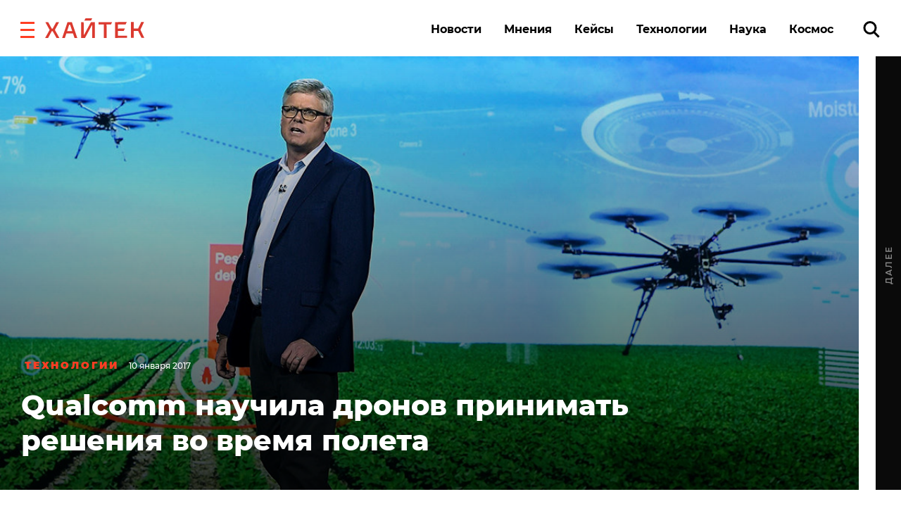

--- FILE ---
content_type: text/html; charset=UTF-8
request_url: https://hightech.fm/2017/01/10/qualcomm-drones
body_size: 21683
content:
<!DOCTYPE html>
<html lang="ru" class="no-js page">
<head>
    <meta charset="UTF-8">
    <title>Qualcomm научила дронов принимать решения во&nbsp;время полета</title>
    <meta name="viewport" content="width=device-width, initial-scale=1">
    <meta name="format-detection" content="telephone=no">
    <meta name="format-detection" content="date=no">
    <meta name="format-detection" content="address=no">
    <meta name="format-detection" content="email=no">
    <meta content="notranslate" name="google">
    <link rel="dns-prefetch" href="//www.googletagmanager.com">
<link rel="preconnect" href="https://www.googletagmanager.com" crossorigin>

<link rel="dns-prefetch" href="//cdn.onthe.io">
<link rel="preconnect" href="https://cdn.onthe.io" crossorigin>

<link rel="dns-prefetch" href="//vk.com">
<link rel="preconnect" href="https://vk.com" crossorigin>

<link rel="dns-prefetch" href="//code.jquery.com">
<link rel="preconnect" href="https://code.jquery.com" crossorigin><!--    FAVICON START    -->
<link rel="apple-touch-icon" sizes="180x180" href="https://hightech.fm/wp-content/themes/hightech/frontend/dist/images/favicon/apple-touch-icon.png">
<link rel="icon" type="image/png" sizes="32x32" href="https://hightech.fm/wp-content/themes/hightech/frontend/dist/images/favicon/favicon-32x32.png">
<link rel="icon" type="image/png" sizes="16x16" href="https://hightech.fm/wp-content/themes/hightech/frontend/dist/images/favicon/favicon-16x16.png">
<link rel="manifest" href="https://hightech.fm/wp-content/themes/hightech/frontend/dist/images/favicon/site.webmanifest">
<link rel="mask-icon" href="https://hightech.fm/wp-content/themes/hightech/frontend/dist/images/favicon/safari-pinned-tab.svg" color="#ee4028">
<link rel="shortcut icon" href="https://hightech.fm/wp-content/themes/hightech/frontend/dist/images/favicon/favicon.ico">
<meta name="apple-mobile-web-app-title" content="Хайтек">
<meta name="application-name" content="Хайтек">
<meta name="msapplication-TileColor" content="#ee4028">
<meta name="msapplication-TileImage" content="https://hightech.fm/wp-content/themes/hightech/frontend/dist/images/favicon/mstile-144x144.png" />
<meta name="msapplication-config" content="https://hightech.fm/wp-content/themes/hightech/frontend/dist/images/favicon/browserconfig.xml">
<meta name="theme-color" content="#ffffff">
<!--    FAVICON END   -->
<!-- Google Tag Manager -->
<script>(function(w,d,s,l,i){w[l]=w[l]||[];w[l].push({'gtm.start':
new Date().getTime(),event:'gtm.js'});var f=d.getElementsByTagName(s)[0],
j=d.createElement(s),dl=l!='dataLayer'?'&l='+l:'';j.async=true;j.src=
'https://www.googletagmanager.com/gtm.js?id='+i+dl;f.parentNode.insertBefore(j,f);
})(window,document,'script','dataLayer','GTM-N28WDXH');</script>
<!-- End Google Tag Manager -->

<!-- Google Web -->
<meta name="google-site-verification" content="stoc25JMTo0xpUjr4_wliJoJUD3pyeFDmwmWmOZPs48" />
<!-- /Google Web -->
<meta name="google-site-verification" content="eXXacSOwLy5SsoGBjAEjK17roiYdDmU594l7PqOXrPU" />
<meta name="google-site-verification" content="q_ygZnFVx2ntmckC9rwU35TcpN62_gujLvSsGQkU33I" />
<meta name="yandex-verification" content="e136170d14b47704" />
<!-- Savin012 -->
<!-- VK retargeting pixel -->
<script type="text/javascript">(window.Image ? (new Image()) : document.createElement('img')).src = location.protocol + '//vk.com/rtrg?r=W9fnk*sIRax7AVpVSbvqSN5m9BUuaoqBKjgimZ*2mB2yDidOYfPCDW8SQMoV6JaL3rMJd8zqaXmflgVdlnSQTSMICdKBK7cgAQU3QWvdqN5tLn3NBvexgBbWo/2KBCTj0V9UjWs1VyPOrWmokD4HnwscI7m*73c935TaSeQ/UBE-&pixel_id=1000023233';</script>
<!-- /VK retargeting pixel -->
<!--onthe.io-->
<script async src="https://cdn.onthe.io/io.js/IvRjpLKqZ2Y5"></script>
<script>
    window._io_config = window._io_config || {};
    window._io_config["0.2.0"] = window._io_config["0.2.0"] || [];
    window._io_config["0.2.0"].push(
        {
    "page_url": "https:\/\/hightech.fm\/2017\/01\/10\/qualcomm-drones",
    "page_url_canonical": "https:\/\/hightech.fm\/2017\/01\/10\/qualcomm-drones",
    "page_title": "Qualcomm научила дронов принимать решения во&nbsp;время полета",
    "page_type": "article",
    "page_language": "ru",
    "article_categories": [
        "Технологии"
    ],
    "article_authors": [
        "Петр Громов"
    ],
    "article_word_count": "321",
    "article_publication_date": "Tue, 10 Jan 17 06:16:54 +0000"
}    );
</script>
<!--/onthe.io-->
 <!-- Google schema -->
<script type="application/ld+json">
{
    "@context": "http:\/\/schema.org",
    "@type": "NewsArticle",
    "mainEntityOfPage": "https:\/\/hightech.fm\/2017\/01\/10\/qualcomm-drones",
    "headline": "Qualcomm научила дронов принимать решения во&nbsp;время полета",
    "image": [
        "https:\/\/hightech.fm\/wp-content\/uploads\/2018\/11\/20372.jpg"
    ],
    "datePublished": "2017-01-10UTC06:16:540",
    "dateModified": "2018-11-04UTC01:36:570",
    "author": {
        "@type": "Person",
        "name": "Петр Громов"
    },
    "publisher": {
        "@type": "Organization",
        "name": "Хайтек",
        "logo": {
            "@type": "ImageObject",
            "url": "https:\/\/hightech.fm\/wp-content\/themes\/hightech\/frontend\/dist\/images\/hightech_logo@2x.png"
        }
    },
    "description": "На выставке потребительской электроники CES компания Qualcomm показала новейшую версию платформы Snapdragon Flight Drone, которая управляет полетом дрона и позволяет ему изучать окружающее пространство в режиме реального времени.\r\n"
}</script>
<!-- / Google schema -->
<style>
    /* .smi-mobile {
        display: none;
    }
    @media all and (max-width: 768px) {
        .smi-mobile {
            display: block;
        }
        .smi-article {
            display: none;
        }
    } */
</style>
<!-- В head сайта один раз подключите библиотеку -->
<script async src="https://jsn.24smi.net/smi.js"></script>

<meta property="og:title" content="Qualcomm научила дронов принимать решения во&nbsp;время полета">
<meta property="og:description" content="На выставке потребительской электроники CES компания Qualcomm показала новейшую версию платформы Snapdragon Flight Drone, которая управляет полетом дрона и позволяет ему изучать окружающее пространство в режиме реального времени.
">
<meta name="twitter:title" content="Qualcomm научила дронов принимать решения во&nbsp;время полета">
<meta name="twitter:card" content="summary_large_image">
<meta name="twitter:description" content="На выставке потребительской электроники CES компания Qualcomm показала новейшую версию платформы Snapdragon Flight Drone, которая управляет полетом дрона и позволяет ему изучать окружающее пространство в режиме реального времени.
">

  <!-- Google schema -->
<script type="application/ld+json">
{
    "@context": "http:\/\/schema.org",
    "@type": "NewsArticle",
    "mainEntityOfPage": "https:\/\/hightech.fm\/2017\/01\/10\/qualcomm-drones",
    "headline": "Qualcomm научила дронов принимать решения во&nbsp;время полета",
    "image": [
        "https:\/\/hightech.fm\/wp-content\/uploads\/2018\/11\/20372.jpg"
    ],
    "datePublished": "2017-01-10UTC06:16:540",
    "dateModified": "2018-11-04UTC01:36:570",
    "author": {
        "@type": "Person",
        "name": "Петр Громов"
    },
    "publisher": {
        "@type": "Organization",
        "name": "Хайтек",
        "logo": {
            "@type": "ImageObject",
            "url": "https:\/\/hightech.fm\/wp-content\/themes\/hightech\/frontend\/dist\/images\/hightech_logo@2x.png"
        }
    },
    "description": "На выставке потребительской электроники CES компания Qualcomm показала новейшую версию платформы Snapdragon Flight Drone, которая управляет полетом дрона и позволяет ему изучать окружающее пространство в режиме реального времени.\r\n"
}</script>
<!-- / Google schema -->
          <meta property="og:image" content="https://hightech.fm/wp-content/themes/hightech/meta/Logo.jpg" />
          <meta property="og:image:width" content="1200" />
          <meta property="og:image:height" content="630" />
              <!-- update v.2 -->
    <meta name='robots' content='index, follow, max-image-preview:large, max-snippet:-1, max-video-preview:-1' />

	<!-- This site is optimized with the Yoast SEO plugin v19.9 - https://yoast.com/wordpress/plugins/seo/ -->
	<link rel="canonical" href="https://hightech.fm/2017/01/10/qualcomm-drones" />
	<meta name="twitter:label1" content="Написано автором" />
	<meta name="twitter:data1" content="Петр Громов" />
	<script type="application/ld+json" class="yoast-schema-graph">{"@context":"https://schema.org","@graph":[{"@type":"WebPage","@id":"https://hightech.fm/2017/01/10/qualcomm-drones","url":"https://hightech.fm/2017/01/10/qualcomm-drones","name":"Qualcomm научила дронов принимать решения во&nbsp;время полета","isPartOf":{"@id":"https://hightech.fm/#website"},"primaryImageOfPage":{"@id":"https://hightech.fm/2017/01/10/qualcomm-drones#primaryimage"},"image":{"@id":"https://hightech.fm/2017/01/10/qualcomm-drones#primaryimage"},"thumbnailUrl":"https://hightech.fm/wp-content/uploads/2018/11/20372.jpg","datePublished":"2017-01-10T06:16:54+00:00","dateModified":"2018-11-04T01:36:57+00:00","author":{"@id":"https://hightech.fm/#/schema/person/5fee0a17c69f4ceff7da5346bc0aed10"},"breadcrumb":{"@id":"https://hightech.fm/2017/01/10/qualcomm-drones#breadcrumb"},"inLanguage":"ru-RU","potentialAction":[{"@type":"ReadAction","target":["https://hightech.fm/2017/01/10/qualcomm-drones"]}]},{"@type":"ImageObject","inLanguage":"ru-RU","@id":"https://hightech.fm/2017/01/10/qualcomm-drones#primaryimage","url":"https://hightech.fm/wp-content/uploads/2018/11/20372.jpg","contentUrl":"https://hightech.fm/wp-content/uploads/2018/11/20372.jpg","width":1210,"height":600},{"@type":"BreadcrumbList","@id":"https://hightech.fm/2017/01/10/qualcomm-drones#breadcrumb","itemListElement":[{"@type":"ListItem","position":1,"name":"Home","item":"https://hightech.fm/"},{"@type":"ListItem","position":2,"name":"Qualcomm научила дронов принимать решения во&nbsp;время полета"}]},{"@type":"WebSite","@id":"https://hightech.fm/#website","url":"https://hightech.fm/","name":"Хайтек","description":"Медиа про высокие технологии в России и лучшие мировые практики. Хроника наступления технологий, роботов, неуглеродной энергии, цифровой медицины, тотального блокчейна и искусственного интеллекта в режиме онлайн.","potentialAction":[{"@type":"SearchAction","target":{"@type":"EntryPoint","urlTemplate":"https://hightech.fm/?s={search_term_string}"},"query-input":"required name=search_term_string"}],"inLanguage":"ru-RU"},{"@type":"Person","@id":"https://hightech.fm/#/schema/person/5fee0a17c69f4ceff7da5346bc0aed10","name":"Петр Громов","image":{"@type":"ImageObject","inLanguage":"ru-RU","@id":"https://hightech.fm/#/schema/person/image/","url":"https://secure.gravatar.com/avatar/47f014d7ecc6965870729ff887339dcb?s=96&d=mm&r=g","contentUrl":"https://secure.gravatar.com/avatar/47f014d7ecc6965870729ff887339dcb?s=96&d=mm&r=g","caption":"Петр Громов"},"url":"https://hightech.fm/author/petr-gromov-example-com"}]}</script>
	<!-- / Yoast SEO plugin. -->


<link rel='stylesheet' id='wp-block-library-css'  href='https://hightech.fm/wp-includes/css/dist/block-library/style.min.css?ver=6.0.3' type='text/css' media='all' />
<style id='global-styles-inline-css' type='text/css'>
body{--wp--preset--color--black: #000000;--wp--preset--color--cyan-bluish-gray: #abb8c3;--wp--preset--color--white: #ffffff;--wp--preset--color--pale-pink: #f78da7;--wp--preset--color--vivid-red: #cf2e2e;--wp--preset--color--luminous-vivid-orange: #ff6900;--wp--preset--color--luminous-vivid-amber: #fcb900;--wp--preset--color--light-green-cyan: #7bdcb5;--wp--preset--color--vivid-green-cyan: #00d084;--wp--preset--color--pale-cyan-blue: #8ed1fc;--wp--preset--color--vivid-cyan-blue: #0693e3;--wp--preset--color--vivid-purple: #9b51e0;--wp--preset--gradient--vivid-cyan-blue-to-vivid-purple: linear-gradient(135deg,rgba(6,147,227,1) 0%,rgb(155,81,224) 100%);--wp--preset--gradient--light-green-cyan-to-vivid-green-cyan: linear-gradient(135deg,rgb(122,220,180) 0%,rgb(0,208,130) 100%);--wp--preset--gradient--luminous-vivid-amber-to-luminous-vivid-orange: linear-gradient(135deg,rgba(252,185,0,1) 0%,rgba(255,105,0,1) 100%);--wp--preset--gradient--luminous-vivid-orange-to-vivid-red: linear-gradient(135deg,rgba(255,105,0,1) 0%,rgb(207,46,46) 100%);--wp--preset--gradient--very-light-gray-to-cyan-bluish-gray: linear-gradient(135deg,rgb(238,238,238) 0%,rgb(169,184,195) 100%);--wp--preset--gradient--cool-to-warm-spectrum: linear-gradient(135deg,rgb(74,234,220) 0%,rgb(151,120,209) 20%,rgb(207,42,186) 40%,rgb(238,44,130) 60%,rgb(251,105,98) 80%,rgb(254,248,76) 100%);--wp--preset--gradient--blush-light-purple: linear-gradient(135deg,rgb(255,206,236) 0%,rgb(152,150,240) 100%);--wp--preset--gradient--blush-bordeaux: linear-gradient(135deg,rgb(254,205,165) 0%,rgb(254,45,45) 50%,rgb(107,0,62) 100%);--wp--preset--gradient--luminous-dusk: linear-gradient(135deg,rgb(255,203,112) 0%,rgb(199,81,192) 50%,rgb(65,88,208) 100%);--wp--preset--gradient--pale-ocean: linear-gradient(135deg,rgb(255,245,203) 0%,rgb(182,227,212) 50%,rgb(51,167,181) 100%);--wp--preset--gradient--electric-grass: linear-gradient(135deg,rgb(202,248,128) 0%,rgb(113,206,126) 100%);--wp--preset--gradient--midnight: linear-gradient(135deg,rgb(2,3,129) 0%,rgb(40,116,252) 100%);--wp--preset--duotone--dark-grayscale: url('#wp-duotone-dark-grayscale');--wp--preset--duotone--grayscale: url('#wp-duotone-grayscale');--wp--preset--duotone--purple-yellow: url('#wp-duotone-purple-yellow');--wp--preset--duotone--blue-red: url('#wp-duotone-blue-red');--wp--preset--duotone--midnight: url('#wp-duotone-midnight');--wp--preset--duotone--magenta-yellow: url('#wp-duotone-magenta-yellow');--wp--preset--duotone--purple-green: url('#wp-duotone-purple-green');--wp--preset--duotone--blue-orange: url('#wp-duotone-blue-orange');--wp--preset--font-size--small: 13px;--wp--preset--font-size--medium: 20px;--wp--preset--font-size--large: 36px;--wp--preset--font-size--x-large: 42px;}.has-black-color{color: var(--wp--preset--color--black) !important;}.has-cyan-bluish-gray-color{color: var(--wp--preset--color--cyan-bluish-gray) !important;}.has-white-color{color: var(--wp--preset--color--white) !important;}.has-pale-pink-color{color: var(--wp--preset--color--pale-pink) !important;}.has-vivid-red-color{color: var(--wp--preset--color--vivid-red) !important;}.has-luminous-vivid-orange-color{color: var(--wp--preset--color--luminous-vivid-orange) !important;}.has-luminous-vivid-amber-color{color: var(--wp--preset--color--luminous-vivid-amber) !important;}.has-light-green-cyan-color{color: var(--wp--preset--color--light-green-cyan) !important;}.has-vivid-green-cyan-color{color: var(--wp--preset--color--vivid-green-cyan) !important;}.has-pale-cyan-blue-color{color: var(--wp--preset--color--pale-cyan-blue) !important;}.has-vivid-cyan-blue-color{color: var(--wp--preset--color--vivid-cyan-blue) !important;}.has-vivid-purple-color{color: var(--wp--preset--color--vivid-purple) !important;}.has-black-background-color{background-color: var(--wp--preset--color--black) !important;}.has-cyan-bluish-gray-background-color{background-color: var(--wp--preset--color--cyan-bluish-gray) !important;}.has-white-background-color{background-color: var(--wp--preset--color--white) !important;}.has-pale-pink-background-color{background-color: var(--wp--preset--color--pale-pink) !important;}.has-vivid-red-background-color{background-color: var(--wp--preset--color--vivid-red) !important;}.has-luminous-vivid-orange-background-color{background-color: var(--wp--preset--color--luminous-vivid-orange) !important;}.has-luminous-vivid-amber-background-color{background-color: var(--wp--preset--color--luminous-vivid-amber) !important;}.has-light-green-cyan-background-color{background-color: var(--wp--preset--color--light-green-cyan) !important;}.has-vivid-green-cyan-background-color{background-color: var(--wp--preset--color--vivid-green-cyan) !important;}.has-pale-cyan-blue-background-color{background-color: var(--wp--preset--color--pale-cyan-blue) !important;}.has-vivid-cyan-blue-background-color{background-color: var(--wp--preset--color--vivid-cyan-blue) !important;}.has-vivid-purple-background-color{background-color: var(--wp--preset--color--vivid-purple) !important;}.has-black-border-color{border-color: var(--wp--preset--color--black) !important;}.has-cyan-bluish-gray-border-color{border-color: var(--wp--preset--color--cyan-bluish-gray) !important;}.has-white-border-color{border-color: var(--wp--preset--color--white) !important;}.has-pale-pink-border-color{border-color: var(--wp--preset--color--pale-pink) !important;}.has-vivid-red-border-color{border-color: var(--wp--preset--color--vivid-red) !important;}.has-luminous-vivid-orange-border-color{border-color: var(--wp--preset--color--luminous-vivid-orange) !important;}.has-luminous-vivid-amber-border-color{border-color: var(--wp--preset--color--luminous-vivid-amber) !important;}.has-light-green-cyan-border-color{border-color: var(--wp--preset--color--light-green-cyan) !important;}.has-vivid-green-cyan-border-color{border-color: var(--wp--preset--color--vivid-green-cyan) !important;}.has-pale-cyan-blue-border-color{border-color: var(--wp--preset--color--pale-cyan-blue) !important;}.has-vivid-cyan-blue-border-color{border-color: var(--wp--preset--color--vivid-cyan-blue) !important;}.has-vivid-purple-border-color{border-color: var(--wp--preset--color--vivid-purple) !important;}.has-vivid-cyan-blue-to-vivid-purple-gradient-background{background: var(--wp--preset--gradient--vivid-cyan-blue-to-vivid-purple) !important;}.has-light-green-cyan-to-vivid-green-cyan-gradient-background{background: var(--wp--preset--gradient--light-green-cyan-to-vivid-green-cyan) !important;}.has-luminous-vivid-amber-to-luminous-vivid-orange-gradient-background{background: var(--wp--preset--gradient--luminous-vivid-amber-to-luminous-vivid-orange) !important;}.has-luminous-vivid-orange-to-vivid-red-gradient-background{background: var(--wp--preset--gradient--luminous-vivid-orange-to-vivid-red) !important;}.has-very-light-gray-to-cyan-bluish-gray-gradient-background{background: var(--wp--preset--gradient--very-light-gray-to-cyan-bluish-gray) !important;}.has-cool-to-warm-spectrum-gradient-background{background: var(--wp--preset--gradient--cool-to-warm-spectrum) !important;}.has-blush-light-purple-gradient-background{background: var(--wp--preset--gradient--blush-light-purple) !important;}.has-blush-bordeaux-gradient-background{background: var(--wp--preset--gradient--blush-bordeaux) !important;}.has-luminous-dusk-gradient-background{background: var(--wp--preset--gradient--luminous-dusk) !important;}.has-pale-ocean-gradient-background{background: var(--wp--preset--gradient--pale-ocean) !important;}.has-electric-grass-gradient-background{background: var(--wp--preset--gradient--electric-grass) !important;}.has-midnight-gradient-background{background: var(--wp--preset--gradient--midnight) !important;}.has-small-font-size{font-size: var(--wp--preset--font-size--small) !important;}.has-medium-font-size{font-size: var(--wp--preset--font-size--medium) !important;}.has-large-font-size{font-size: var(--wp--preset--font-size--large) !important;}.has-x-large-font-size{font-size: var(--wp--preset--font-size--x-large) !important;}
</style>
<link rel='stylesheet' id='ppress-frontend-css'  href='https://hightech.fm/wp-content/plugins/wp-user-avatar/assets/css/frontend.min.css?ver=4.3.1' type='text/css' media='all' />
<link rel='stylesheet' id='ppress-flatpickr-css'  href='https://hightech.fm/wp-content/plugins/wp-user-avatar/assets/flatpickr/flatpickr.min.css?ver=4.3.1' type='text/css' media='all' />
<link rel='stylesheet' id='ppress-select2-css'  href='https://hightech.fm/wp-content/plugins/wp-user-avatar/assets/select2/select2.min.css?ver=6.0.3' type='text/css' media='all' />
<link rel='stylesheet' id='main-stylesheet-css'  href='https://hightech.fm/wp-content/themes/hightech/frontend/dist/css/main.css?ver=11.11444820' type='text/css' media='all' />
<link rel='stylesheet' id='jquery-kladr-styles-css'  href='https://hightech.fm/node_modules/jquery.kladr/jquery.kladr.min.css?ver=1.8' type='text/css' media='all' />
<script type='text/javascript' src='https://code.jquery.com/jquery-3.3.1.min.js' id='jquery-js'></script>
<script type='text/javascript' src='https://hightech.fm/wp-content/plugins/wp-user-avatar/assets/flatpickr/flatpickr.min.js?ver=4.3.1' id='ppress-flatpickr-js'></script>
<script type='text/javascript' src='https://hightech.fm/wp-content/plugins/wp-user-avatar/assets/select2/select2.min.js?ver=4.3.1' id='ppress-select2-js'></script>
      <meta name="onesignal" content="wordpress-plugin"/>
            <script>

      window.OneSignal = window.OneSignal || [];

      OneSignal.push( function() {
        OneSignal.SERVICE_WORKER_UPDATER_PATH = "OneSignalSDKUpdaterWorker.js.php";
                      OneSignal.SERVICE_WORKER_PATH = "OneSignalSDKWorker.js.php";
                      OneSignal.SERVICE_WORKER_PARAM = { scope: "/" };
        OneSignal.setDefaultNotificationUrl("https://hightech.fm");
        var oneSignal_options = {};
        window._oneSignalInitOptions = oneSignal_options;

        oneSignal_options['wordpress'] = true;
oneSignal_options['appId'] = '32f0f894-929c-4ef4-b494-fbca7ee92bf0';
oneSignal_options['allowLocalhostAsSecureOrigin'] = true;
oneSignal_options['welcomeNotification'] = { };
oneSignal_options['welcomeNotification']['disable'] = true;
oneSignal_options['path'] = "https://hightech.fm/wp-content/plugins/onesignal-free-web-push-notifications/sdk_files/";
oneSignal_options['safari_web_id'] = "web.onesignal.auto.2465995d-af39-44d0-9727-0f4afeb298e1";
oneSignal_options['promptOptions'] = { };
oneSignal_options['promptOptions']['actionMessage'] = "Получайте уведомления о главных новостях и текстах. Мы не будем присылать их много.";
oneSignal_options['promptOptions']['acceptButtonText'] = "Согласен";
oneSignal_options['promptOptions']['cancelButtonText'] = "Нет, спасибо";
                OneSignal.init(window._oneSignalInitOptions);
                OneSignal.showSlidedownPrompt();      });

      function documentInitOneSignal() {
        var oneSignal_elements = document.getElementsByClassName("OneSignal-prompt");

        var oneSignalLinkClickHandler = function(event) { OneSignal.push(['registerForPushNotifications']); event.preventDefault(); };        for(var i = 0; i < oneSignal_elements.length; i++)
          oneSignal_elements[i].addEventListener('click', oneSignalLinkClickHandler, false);
      }

      if (document.readyState === 'complete') {
           documentInitOneSignal();
      }
      else {
           window.addEventListener("load", function(event){
               documentInitOneSignal();
          });
      }
    </script>
		<style type="text/css" id="wp-custom-css">
			
@media (min-width: 1200px) {
	#setka-editor .stk-post.stk-theme_21918 .stk-embed-figure, .stk-post.stk-theme_21918 .stk-embed-figure {
margin-left: 0;
margin-right: 0;
max-width: 100%;
}
}		</style>
		    <!--
    <script>
        window.themeDirUrl = 'https://hightech.fm/wp-content/themes/hightech';
        window.swUrl = '/sw.js';
    </script>
    <script charset="UTF-8" src="//cdn.sendpulse.com/js/push/7de2956a41a284ef3e61803c1587d6f9_1.js" async></script>
    -->
    <script>window.yaContextCb = window.yaContextCb || []</script>
    <script src="https://yandex.ru/ads/system/context.js" async></script>
    <link rel="stylesheet" href="https://hightech.fm/wp-content/themes/hightech/frontend/modal/modal.css?v5" media="all">
    <script src="https://hightech.fm/wp-content/themes/hightech/frontend/modal/modal.js?v2" defer></script>
    <style>
        .ajax-post__container a.external {
            text-decoration: underline !important;
            text-decoration-thickness: 1.5px;
            text-underline-offset: 3px;
            text-decoration-color: #ff3e24;
        }

        .ajax-post__container a.external:hover {
            text-decoration: underline;
            text-decoration-thickness: 2px;
        }
    </style>
    <script async src="https://jsn.24smi.net/smi.js"></script>
</head>
<body class="post-template-default single single-post postid-22528 single-format-standard single-category-tehnologii">

<div class="hm-spinner-section">
    <div class="hm-spinner"></div>
</div>

<script>
var isPost = 1;
</script>

<script async src="https://statika.mpsuadv.ru/scripts/10209.js"></script>
<div id="mp_custom_13515"></div>
<script>
    window.mpsuStart = window.mpsuStart || [], window.mpsuStart.push(13515);
</script>

<!--AdFox START-->
<!--yandex_maria.salnis-->
<!--Площадка: hightech / Весь сайт / Шапка-->
<!--Категория: <не задана>-->
<!--Тип баннера: Перетяжка 100%-->
<style>
    #adfox_170499592291255162 a {
        display:block;
        text-align:center;
    }
</style>
<div id="adfox_170499592291255162"></div>
<script>
    window.yaContextCb.push(()=>{
        Ya.adfoxCode.create({
            ownerId: 1482689,
            containerId: 'adfox_170499592291255162',
            params: {
                p1: 'daszw',
                p2: 'y'
            }
        })
    })
</script>




<div class="mobile_popup small">
    <svg xmlns="http://www.w3.org/2000/svg" version="1" viewBox="0 0 24 24"><path d="M13 12l5-5-1-1-5 5-5-5-1 1 5 5-5 5 1 1 5-5 5 5 1-1z"></path></svg>
    <div class="mobile_banner"><div id="adfox_165269058425957009"></div></div>
</div>
<!--AdFox START-->
<!--hitechfm-->
<!--Площадка: hightech.fm / * / *-->
<!--Тип баннера: Перетяжка 100% Mobile-->
<!--Расположение: низ страницы-->
<div id="adfox_165269058425957009"></div>
<script>
    window.yaContextCb.push(()=>{
        Ya.adfoxCode.create({
            ownerId: 245010,
            containerId: 'adfox_165269058425957009',
            params: {
                pp: 'i',
                ps: 'ceqo',
                p2: 'fqjt'
            }
        })
    })
</script>


<style>
    @media (min-width: 576px) {
        .mobile_banner__container {
            display: none; 
        }
    }
    #mobile_banner {
        display: flex;
        justify-content: center;
    }
    .mobile_popup {
        display:none;
        position: fixed;
        top: 50%;
        width: 300px;
        height: 400px;
        background-color: transparent;
        z-index: 300;
        left: 50%;
        transform: translate(-50%, -50%);
    }
    .mobile_popup.show {
        /* display:block; */
    }
    .mobile_popup svg {
        position: absolute;
        right: 10px;
        top: 10px;
        width: 50px;
        height: 50px;
        cursor: pointer;
        z-index: 10;
        background: #fff;
        opacity: 0.7;
    }
    .mobile_popup.small {
        height: 120px;
        width: 100%;
        left: 0;
        transform: none;
        right: 0;
        bottom: 0;
        top: auto;
    }
    .mobile_popup.small svg {
        top: -40px;
        width: 30x;
        height: 30px;
    }
</style>
<script>
    var showBannerPopUp = function(){
        var now = Date.now();
        var lastShowedBanner;
        var toShow = true;
        // if (localStorage && localStorage.moobileBannerShowed) {
        //     lastShowedBanner = localStorage.moobileBannerShowed;
        //     if ((now - lastShowedBanner) < 3600000) toShow = false;
        // }
        if (toShow) {
            document.querySelector(".mobile_popup").classList.add("show");
            localStorage.moobileBannerShowed = Date.now();
        }
    }
    var hideBannerPopUp = function(){
        document.querySelector(".mobile_popup").classList.remove("show");
    }
    document.querySelector(".mobile_popup svg").addEventListener("click", function(){
        hideBannerPopUp();  
    })
    if (window.innerWidth < 450 && isPost) {
        showBannerPopUp()
    }
</script>
<div class="page__inner">
    <div class="super-menu super-menu--fixed js-super-menu">
    <div class="super-menu__inner page-wrap">
        <div class="super-menu__header">
            <div class="super-menu__head">
                <button class="hamburger super-menu__hamburger js-hamburger" type="button" aria-label="close"
                        role="button">
                    <span class="sr-only">Закрыть меню</span>

                    <svg class="icon icon--close-two super-menu__icon super-menu__icon--close">
                        <use xlink:href="/wp-content/themes/hightech/frontend/dist/images/sprite.svg#close-two"></use>
                    </svg>

                </button>
                <a class="logo" href="/">
                    <img src="/wp-content/themes/hightech/frontend/dist/images/hightech-logo-color.svg" width="141" height="30"
                         alt="Хайтек">
                </a>
            </div>
            <div class="super-menu__search">
                <a href="/?s=" class="ui-search" role="search">
                    <span class="sr-only">Поиск по сайту</span>

                    <svg class="icon icon--search-icon super-menu__search-icon ui-search__icon">
                        <use xlink:href="/wp-content/themes/hightech/frontend/dist/images/sprite.svg#search-icon"></use>
                    </svg>

                </a>
            </div>
        </div>

        <div class="super-menu__grid">
            <div class="super-menu__item">
                <div class="second-nav second-nav--theme_supermenu">
                    <h4 class="second-nav__title">Рубрики</h4>
                    <ul id="menu-%d1%81%d1%83%d0%bf%d0%b5%d1%80%d0%bc%d0%b5%d0%bd%d1%8e" class="second-nav__items"><li class="second-nav__item"><a  href="https://hightech.fm/rubrics/news"  class="menu-item menu-item-type-taxonomy menu-item-object-category second-nav__link">Новости</a></li></li>
<li class="second-nav__item"><a  href="https://hightech.fm/rubrics/cases"  class="menu-item menu-item-type-taxonomy menu-item-object-category second-nav__link">Кейсы</a></li></li>
<li class="second-nav__item"><a  href="https://hightech.fm/rubrics/tehnologii"  class="menu-item menu-item-type-taxonomy menu-item-object-category current-post-ancestor current-menu-parent current-post-parent second-nav__link">Технологии</a></li></li>
<li class="second-nav__item"><a  href="https://hightech.fm/rubrics/opinions"  class="menu-item menu-item-type-taxonomy menu-item-object-category second-nav__link">Мнения</a></li></li>
<li class="second-nav__item"><a  href="https://hightech.fm/rubrics/science"  class="menu-item menu-item-type-taxonomy menu-item-object-category second-nav__link">Наука</a></li></li>
<li class="second-nav__item"><a  href="https://hightech.fm/rubrics/innopolis"  class="menu-item menu-item-type-taxonomy menu-item-object-category second-nav__link">Иннополис</a></li></li>
<li class="second-nav__item"><a  href="https://hightech.fm/archive"  class="menu-item menu-item-type-post_type menu-item-object-page second-nav__link">Архив</a></li></li>
</ul>                </div>
            </div>
            <div class="super-menu__item super-menu__item--xs-hidden">
                
<div class="second-nav second-nav--theme_supermenu">
    <h4 class="second-nav__title">Популярные теги</h4>
    <ul class="second-nav__list">
                    <li class="second-nav__item">
                <a href="https://hightech.fm/tag/kosmos"
                   class="second-nav__link">космос</a>
            </li>
                    <li class="second-nav__item">
                <a href="https://hightech.fm/tag/medicina"
                   class="second-nav__link">медицина</a>
            </li>
                    <li class="second-nav__item">
                <a href="https://hightech.fm/tag/tehnologii"
                   class="second-nav__link">технологии</a>
            </li>
                    <li class="second-nav__item">
                <a href="https://hightech.fm/tag/rossija"
                   class="second-nav__link">Россия</a>
            </li>
            </ul>
    <a href="/tag" title="Ещё">

        <svg class="icon icon--more-item second-nav__icon-more">
            <use xlink:href="/wp-content/themes/hightech/frontend/dist/images/sprite.svg#more-item"></use>
        </svg>

        <span class="sr-only">Показать ещё</span>
    </a>
</div>
            </div>
            <div class="super-menu__item super-menu__item--wide super-menu__item--xs-hidden">
                    <div class="second-nav latest-entry second-nav--theme_supermenu">
        <h4 class="second-nav__title">Последние материалы</h4>
        <ul class="latest-entry__items">
                            <li class="latest-entry__item">
                    <a class="latest-entry__link" href="https://hightech.fm/2026/01/23/china-vs-starlink-2">Китайские спутники выматывают аппараты Starlink, вынуждая чаще маневрировать и расходовать топливо</a>
                </li>
                            <li class="latest-entry__item">
                    <a class="latest-entry__link" href="https://hightech.fm/2026/01/23/inno-top">Университет Иннополис вошел в топ-10 российских вузов предметного рейтинга Times Higher Education по компьютерным наукам</a>
                </li>
                    </ul>
    </div>
    
            </div>
        </div>
        <hr class="super-menu__divider divider">
        <div class="super-menu__grid super-menu__settings">

            <div class="super-menu__item super-menu__item--xs-6"><div class="second-nav"><ul id="menu-o-zhurnale" class="second-nav__items"><li class="second-nav__item"><a  href="https://hightech.fm/o-proekte"  class="menu-item menu-item-type-post_type menu-item-object-page second-nav__link">О проекте</a></li></li>
<li class="second-nav__item"><a  href="https://hightech.fm/reklama"  class="menu-item menu-item-type-post_type menu-item-object-page second-nav__link">Реклама</a></li></li>
<li class="second-nav__item"><a  href="https://hightech.fm/contacts"  class="menu-item menu-item-type-post_type menu-item-object-page second-nav__link">Контакты</a></li></li>
</ul></div>
</div><div class="super-menu__item super-menu__item--xs-6"><div class="second-nav"><ul id="menu-soc-seti" class="second-nav__items"><li class="second-nav__item"><a  target="_blank" rel="noreferrer noopener" href="https://telegram.me/hightech_fm"  class="menu-item menu-item-type-custom menu-item-object-custom second-nav__link">Telegram</a></li></li>
<li class="second-nav__item"><a  href="https://t.me/hightech_fm_daily"  class="menu-item menu-item-type-custom menu-item-object-custom second-nav__link">Telegram Дайджест</a></li></li>
<li class="second-nav__item"><a  target="_blank" rel="noreferrer noopener" href="https://vk.com/hightech_fm"  class="menu-item menu-item-type-custom menu-item-object-custom second-nav__link">VK</a></li></li>
<li class="second-nav__item"><a  target="_blank" rel="noreferrer noopener" href="https://dzen.ru/hightech.fm"  class="menu-item menu-item-type-custom menu-item-object-custom second-nav__link">Дзен</a></li></li>
</ul></div>
</div>
            <div class="super-menu__item super-menu__item--wide super-menu__item--xs-hidden">
    <div class="subscribe subscribe--white">
        <div class="subscribe__content-wrap">
            <h2 class="subscribe__title">Подписка на дайджест</h2>
            <form class="subscribe__form js-form-subscribe" action="https://hightech.fm/" method="post" autocomplete="off">
    <fieldset class="subscribe__fieldset">
        <legend class="sr-only">Ввод e-mail для подписки</legend>
        <div class="subscribe__form-wrap">
            <span class="field-text subscribe__field-text">

                <span class="field-text__input-wrap subscribe__input-wrap">

                  <label class="field-text__label subscribe__label" for="sub_email_6701">Email</label>

                  <input class="field-text__input subscribe__input js-float-label" type="email" name="subscribe_email" id="sub_email_6701" required>

                </span>
            </span>
            <div class="field-actions">
                <button type="submit" class="btn subscribe__btn">

                    <svg class="icon icon--right-arrow subscribe__icon">
                        <use xlink:href="/wp-content/themes/hightech/frontend/dist/images/sprite.svg#right-arrow"></use>
                    </svg>

                    <span class="sr-only">Подписаться</span>
                </button>
            </div>
        </div>
    </fieldset>
    <div class="field-checkbox subscribe__field-checkbox">
        <div class="field-checkbox__input-wrap">
            <label class="field-checkbox__name subscribe__checkbox-name">
                <input class="field-checkbox__input subscribe__checkbox-input" type="checkbox" name="privacy_check" checked required>
                <span class="field-checkbox__name-text field-checkbox__name-text--size_md field-checkbox__name-text--theme_black subscribe__name-text">
                    Даю согласие на обработку моих персональных данных в соответствие с
                    <a href="/politika-obrabotki-personalnyh-dannyh" class="subscribe__name-link" title="Политика конфиденциальности">Политикой Конфиденциальности</a> и
                    <a href="/polzovatelskoe-soglashenie" class="subscribe__name-link" title="Пользовательское соглашение">Пользовательским соглашением</a>.
                </span>
            </label>
        </div>
    </div>
</form>
        </div>
    </div>

</div>

        </div>
        <hr class="super-menu__divider divider">

        <div class="super-menu__grid">
            <div class="super-menu__item super-menu__item--wide">
                <div class="super-menu__pushing pushing">
                    <div class="field-toggle">
                        <div class="field-toggle__input-wrap pushing__wrap">
                            <input class="field-toggle__input js-input-switch" type="checkbox" name="" id="switch-push-menu">
                            <label class="field-toggle__name js-push-enable" for="switch-push-menu"></label>
                            <label class="field-toggle__name-text push-text" for="switch-push-menu">Выключить push-уведомления</label>
                        </div>
                    </div>
                </div>
            </div>
            <div class="super-menu__item super-menu__item--wide super-menu__item--xs-hidden">

                <ul id="menu-personalnye-dannye" class="super-menu__nav"><li class="super-menu__nav-item"><a  href="https://hightech.fm/politika-obrabotki-personalnyh-dannyh"  class="menu-item menu-item-type-post_type menu-item-object-page super-menu__nav-link">Политика обработки персональных данных</a></li></li>
</ul>
            </div>

            <svg class="icon icon--privacy16 super-menu__access-age access-age">
                <use xlink:href="/wp-content/themes/hightech/frontend/dist/images/sprite.svg#privacy16"></use>
            </svg>
        </div>
    </div>
</div>
<header class="page-header sticky" role="banner">
    <div class="page-header__inner page-wrap">
<!--        <div class="page-header__item page-header__item--left">-->
            <button class="page-header__hamburger hamburger js-hamburger" type="button" aria-label="Menu" role="button">
                <span class="hamburger__box">
                    <span class="hamburger__inner">
                        <span class="sr-only">Меню сайта</span>
                    </span>
                </span>
            </button>
            <a class="page-header__logo logo" href="/">
                <img src="/wp-content/themes/hightech/frontend/dist/images/hightech-logo-color.svg" width="141" height="30"
                    alt="Хайтек">
            </a>
<!--        </div>-->

        <nav class="main-nav page-header__nav" aria-label="Основное меню" itemscope="" itemtype="http://schema.org/SiteNavigationElement"><ul id="menu-verhnee-menju" class="main-nav__list"><li class="main-nav__item"><a  href="https://hightech.fm/rubrics/news"  class="menu-item menu-item-type-taxonomy menu-item-object-category main-nav__link">Новости</a></li></li>
<li class="main-nav__item"><a  href="https://hightech.fm/rubrics/opinions"  class="menu-item menu-item-type-taxonomy menu-item-object-category main-nav__link">Мнения</a></li></li>
<li class="main-nav__item"><a  href="https://hightech.fm/rubrics/cases"  class="menu-item menu-item-type-taxonomy menu-item-object-category main-nav__link">Кейсы</a></li></li>
<li class="main-nav__item"><a  href="https://hightech.fm/rubrics/tehnologii"  class="menu-item menu-item-type-taxonomy menu-item-object-category current-post-ancestor current-menu-parent current-post-parent main-nav__link">Технологии</a></li></li>
<li class="main-nav__item"><a  href="https://hightech.fm/rubrics/science"  class="menu-item menu-item-type-taxonomy menu-item-object-category main-nav__link">Наука</a></li></li>
<li class="main-nav__item"><a  href="https://hightech.fm/rubrics/cosmos"  class="menu-item menu-item-type-taxonomy menu-item-object-category main-nav__link">Космос</a></li></li>
</ul></nav>
        <a href="/?s=" class="ui-search" role="search">
            <span class="sr-only">Поиск по сайту</span>

            <svg class="icon icon--search-icon ui-search__icon">
                <use xlink:href="/wp-content/themes/hightech/frontend/dist/images/sprite.svg#search-icon"></use>
            </svg>

        </a>
    </div>
</header>
    <main class="page__content" role="main">



<div class="ajax-post js-ajax-post js-ajax-slider" id="pjax-container">
    
    <div itemscope itemtype="http://schema.org/NewsArticle" id="post-22528" class="ajax-post__item ajax-post__item--first post-22528 post type-post status-publish format-standard has-post-thumbnail hentry category-tehnologii"         data-io-article-url="https://hightech.fm/2017/01/10/qualcomm-drones"
         data-io-config='{
    "page_url": "https:\/\/hightech.fm\/2017\/01\/10\/qualcomm-drones",
    "page_url_canonical": "https:\/\/hightech.fm\/2017\/01\/10\/qualcomm-drones",
    "page_title": "Qualcomm научила дронов принимать решения во&nbsp;время полета",
    "page_type": "article",
    "page_language": "ru",
    "article_categories": [
        "Технологии"
    ],
    "article_authors": [
        "Петр Громов"
    ],
    "article_word_count": "321",
    "article_publication_date": "Tue, 10 Jan 17 06:16:54 +0000"
}'

         data-href-current="https://hightech.fm/2017/01/10/qualcomm-drones"
         data-id-current="22528"
         data-title-current="Qualcomm научила дронов принимать решения во&nbsp;время полета"

         data-href-next="https://hightech.fm/2017/01/09/robotics_funding"
         data-id-next="22586"
         data-title-next="Инвестиции в&nbsp;робототехнику в&nbsp;2016 году возросли на&nbsp;50%"
    >
        <meta itemprop="identifier" content="22528">
        <meta itemscope itemprop="mainEntityOfPage" itemType="https://schema.org/WebPage" itemid="https://hightech.fm/2017/01/10/qualcomm-drones" />

                                <div itemprop="image" itemscope itemtype="https://schema.org/ImageObject" rel="nofollow">
            <span itemprop="url" content="https://hightech.fm/wp-content/uploads/2018/11/20372.jpg">
                <span itemprop="image" content="https://hightech.fm/wp-content/uploads/2018/11/20372.jpg">
                    <meta itemprop="width" content="1210">
                    <meta itemprop="height" content="600">
                </span>
            </span>
            </div>
        
        <style>
            .img-cover picture {
                width: 100%;
                height: 100%;
                -o-object-fit: cover;
                font-family: "object-fit:cover";
                object-fit: cover;
            }
        </style>

        <div class="ajax-post__container">

            <div class="ajax-slider__mask"></div>

            <section class="hero-main hero-main--page page__hero-page">
                <div class="hero-main__inner">
                    <div class="hero-main__item">
                        <div class="hero-main__picture overlay dot-pattern img-cover">
                                <picture>
        <img
                src="https://hightech.fm/wp-content/uploads/2018/11/20372-768x381.jpg"
                srcset="https://hightech.fm/wp-content/uploads/2018/11/20372-768x381.jpg 768w, https://hightech.fm/wp-content/uploads/2018/11/20372-300x149.jpg 300w, https://hightech.fm/wp-content/uploads/2018/11/20372-1024x508.jpg 1024w, https://hightech.fm/wp-content/uploads/2018/11/20372-780x387.jpg 780w, https://hightech.fm/wp-content/uploads/2018/11/20372-80x40.jpg 80w, https://hightech.fm/wp-content/uploads/2018/11/20372.jpg 1210w"
                sizes="(max-width: 400px) 100vw, (max-width: 768px) 90vw, (max-width: 1200px) 70vw, 1600px"
                alt="Qualcomm научила дронов принимать решения во&nbsp;время полета"
                loading="eager"
                width="768"
                height="381">
    </picture>
                            </div>
                        <div class="hero-main__content">
                            <div class="hero-main__category">
                                                                    <span itemprop="genre" class="theme-category theme-category--color_red theme-category--size_lg"
                                          onclick="event.preventDefault();location.href='https://hightech.fm/rubrics/tehnologii'"
                                          title="Технологии">Технологии</span>
                                                                <span class="category__date">10 января 2017</span>
                            </div>
                            <div class="hero-main__info">
                                <h1 itemprop="headline" class="hero-main__title title title--size_xl title--color_white truncate truncate--xl">Qualcomm научила дронов принимать решения во&nbsp;время полета</h1>                            </div>
                        </div>

                                            </div>
                </div>

                                    <div class="hero-main__next-post">
                        <a href="https://hightech.fm/2017/01/09/robotics_funding?is_ajax=1"
                           class="hero-main__btn-next dot-pattern js-next-post"
                           title="Инвестиции в&nbsp;робототехнику в&nbsp;2016 году возросли на&nbsp;50%">
                            <span class="hero-main__btn-title">Далее</span>
                        </a>
                    </div>
                            </section>

            <div itemprop="articleBody" class="page-content page__post">
                <div class="fixed-background" ></div>
                <div class="page-content__wrap">
                    <div class="page-content__grid">
                        
<aside class="page-content__sidebar">
    <div class="page-content__author">
    <div class="user user--post_author">
        <div class="user__inner">
            <a href="/authors/petr-gromov" class="user__picture img-cover">
                <img alt='' src='https://secure.gravatar.com/avatar/47f014d7ecc6965870729ff887339dcb?s=64&#038;d=mm&#038;r=g' srcset='https://secure.gravatar.com/avatar/47f014d7ecc6965870729ff887339dcb?s=128&#038;d=mm&#038;r=g 2x' class='avatar avatar-64 photo user__avatar' height='64' width='64' loading='lazy'/>            </a>
            <a href="/authors/petr-gromov" itemprop="author" itemscope itemtype="http://schema.org/Person" class="user__info">
                <span itemprop="name" class="user__name">
                    <span class="user__name-item">Петр</span>
                    <span class="user__name-item">Громов</span>
                </span>
                                <span class="user__date">10 января 2017</span>
                            </a>
            <meta itemprop="datePublished" content="2017-01-10T06:16:54+03:00"/>
            <meta itemprop="dateModified" content="2018-11-04T01:36:57+03:00"/>

        </div>
    </div>

</div>
<div class="ui-widget page-content__widget">        <div id="vk_groups2769"></div>
        <script type="text/javascript">
            if (VK && VK.Widgets) {
            VK.Widgets.Group('vk_groups2769', {
                mode: 0,
                wide: 0,
                no_cover: 1,                width: "auto",
                height: "auto",
                color1: "ffffff",
                color2: "2B587A",
                color3: "496199"
                },
                105809040);
            }
        </script>
        </div>
</aside>
                        <div class="page-content__main">
                            <div class="page-content__head">
                                <div class="page-content__author">
    <div class="user user--post_author">
        <div class="user__inner">
            <a href="/authors/petr-gromov" class="user__picture img-cover">
                <img alt='' src='https://secure.gravatar.com/avatar/47f014d7ecc6965870729ff887339dcb?s=64&#038;d=mm&#038;r=g' srcset='https://secure.gravatar.com/avatar/47f014d7ecc6965870729ff887339dcb?s=128&#038;d=mm&#038;r=g 2x' class='avatar avatar-64 photo user__avatar' height='64' width='64' loading='lazy'/>            </a>
            <a href="/authors/petr-gromov" itemprop="author" itemscope itemtype="http://schema.org/Person" class="user__info">
                <span itemprop="name" class="user__name">
                    <span class="user__name-item">Петр</span>
                    <span class="user__name-item">Громов</span>
                </span>
                                <span class="user__date">10 января 2017</span>
                            </a>
            <meta itemprop="datePublished" content="2017-01-10T06:16:54+03:00"/>
            <meta itemprop="dateModified" content="2018-11-04T01:36:57+03:00"/>

        </div>
    </div>

</div>
                                <p class="lead page-content__lead">На выставке потребительской электроники CES компания Qualcomm показала новейшую версию платформы Snapdragon Flight Drone, которая управляет полетом дрона и позволяет ему изучать окружающее пространство в режиме реального времени.
</p>
                            </div>
                            <div class="page-content__body typography">
                                <div class="alignfull">
                                    <div data-ui-id="post">
                                        <div class="article-section-left js-mediator-article" id="article-content" data-reactroot="">
<article>
<div class="article-blocks-list">
<div class="article-block text"><span></p>
<p>При помощи машинного обучения дроны могут летать автономно, не&nbsp;зная заранее, что им&nbsp;предстоит встретить. Другие дроны обладают искусственным интеллектом, который позволяет им&nbsp;следовать за&nbsp;движущимся объектом или избегать столкновений, но&nbsp;технология Qualcomm демонстрирует более передовой подход&nbsp;— дрон понимает, с&nbsp;чем он&nbsp;встречается в&nbsp;момент полета, и&nbsp;создает маршрут на&nbsp;ходу.</p>
<p>Демонстрация проходила в&nbsp;одном из&nbsp;выставочных залов. Дрон должен был показать, на&nbsp;что способен в&nbsp;переполненном здании и&nbsp;в&nbsp;непредсказуемой ситуации, безо всякого GPS. Это важно, поскольку GPS в&nbsp;помещениях работает плохо, хотя дроны могли&nbsp;бы хорошо подойти для инспектирования или охраны строений.</p>
</p>
<p></span></div>
<p><a class="stk-container stk-my-global-container stk-container-link stk-reset" data-ce-tag="container" href="/2017/01/04/sonic-tractor"></a></p>
<p><a class="stk-container stk-my-global-container stk-container-link stk-reset" data-ce-tag="container" href="/2017/01/04/sonic-tractor"></a></p>
<p><a class="stk-container stk-my-global-container stk-container-link stk-reset" data-ce-tag="container" href="/2017/01/04/sonic-tractor"></p>
<div class="stk-my-line"></div>
<div class="stk-container stk-my-row-start-container" data-ce-tag="container">
<figure class="stk-my-article-figure stk-reset stk-image-figure" data-ce-tag="image-figure">
<div class="stk-mask stk-my-article-image" data-ce-tag="mask"><img alt="" class="stk-reset" id="image-55380" src="https://hightech.fm/wp-content/uploads/2018/10/20185.jpg">
              </div>
</figure>
<div class="stk-container stk-my-column-start-container" data-ce-tag="container">
<div class="stk-container" data-ce-tag="container">
<p class="stk-my-article-name stk-reset"><span>Аппарат гравитационного притяжения можно напечатать на&nbsp;3D-принтере</span></p>
</p>
</div>
<div class="stk-container" data-ce-tag="container">
<p class="stk-my-article-tag stk-reset">Идеи</p>
</p>
</div>
</div>
</div>
<div class="stk-my-line second-line"> </div>
<p></a></p>
<p><a class="stk-container stk-my-global-container stk-container-link stk-reset" data-ce-tag="container" href="/2017/01/04/sonic-tractor"></a></p>
<p><a class="stk-container stk-my-global-container stk-container-link stk-reset" data-ce-tag="container" href="/2017/01/04/sonic-tractor">      </a></p>
<div class="article-block text"><span></p>
<p>Навигационный процессор Snapdragon весит всего 12&nbsp;грамм, меньше, чем одна батарейка ААА. Все вычисления, машинное обучение и&nbsp;управление полетом, происходит внутри него, без помощи всяких внешних ресурсов.</p>
<p>Правительства разных стран продолжают совершенствовать правила, позволяющие дронам летать за&nbsp;пределы зоны видимости оператора и&nbsp;в&nbsp;ночное время. Это говорит о&nbsp;том, что безопасные автономные дроны с&nbsp;компьютерами на&nbsp;борту становятся все более востребованными.</p>
<p>На&nbsp;состоявшейся во&nbsp;время CES пресс-конференции глава Федерального управления гражданской авиации Майкл Хьюэрта заявил, что FAA зарегистрировало примерно 670 тысяч дронов за&nbsp;один год, с&nbsp;момента начала регистрации в&nbsp;конце 2015&nbsp;года. Для сравнения: в&nbsp;картотеке FAA сейчас примерно 320&nbsp;000 пилотируемых летательных аппарата, но&nbsp;они система их&nbsp;регистрации существует около ста лет, пишет <a href="http://www.recode.net/2017/1/7/14195076/qualcomm-drones-machine-learning-flight-control-ces-2017-snapdragon">Recode</a>. </p>
</p>
<p></span></div>
<p><a class="stk-container stk-my-global-container stk-container-link stk-reset" data-ce-tag="container" href="/2017/01/05/nvidia-audi"></a></p>
<p><a class="stk-container stk-my-global-container stk-container-link stk-reset" data-ce-tag="container" href="/2017/01/05/nvidia-audi"></a></p>
<p><a class="stk-container stk-my-global-container stk-container-link stk-reset" data-ce-tag="container" href="/2017/01/05/nvidia-audi"></p>
<div class="stk-my-line"></div>
<div class="stk-container stk-my-row-start-container" data-ce-tag="container">
<figure class="stk-my-article-figure stk-reset stk-image-figure" data-ce-tag="image-figure">
<div class="stk-mask stk-my-article-image" data-ce-tag="mask"><img alt="" class="stk-reset" id="image-55380" src="https://hightech.fm/wp-content/uploads/2018/10/20211.jpg">
              </div>
</figure>
<div class="stk-container stk-my-column-start-container" data-ce-tag="container">
<div class="stk-container" data-ce-tag="container">
<p class="stk-my-article-name stk-reset"><span>Nvidia научила Q7&nbsp;полной автономности всего за&nbsp;4&nbsp;дня</span></p>
</p>
</div>
<div class="stk-container" data-ce-tag="container">
<p class="stk-my-article-tag stk-reset">Кейсы</p>
</p>
</div>
</div>
</div>
<div class="stk-my-line second-line"> </div>
<p></a></p>
<p><a class="stk-container stk-my-global-container stk-container-link stk-reset" data-ce-tag="container" href="/2017/01/05/nvidia-audi"></a></p>
<p><a class="stk-container stk-my-global-container stk-container-link stk-reset" data-ce-tag="container" href="/2017/01/05/nvidia-audi">      </a></p>
<div class="article-block text"><span></p>
<p>В&nbsp;целях безопасности воздушного пространства правительство Британии планирует <a href="https://hightech.fm/2016/12/22/drone">ввести</a> экзамен для владельцев дронов, а&nbsp;также принудительно снабдить все квардокоптеры приложением, которое будет следить за&nbsp;безопасностью полетов.</p>
</p>
<p></span></div>
</div>
</article>
</div>
                                    </div>
                                </div>
                            </div>
                            <div class="page-content__footer">
                                                                
                                <div class="page-content__news-links news-links typography social-buttons">
    <h5 class="news-links__heading" style="width:fit-content; margin-right:16px;">Читайте «Хайтек» в</h5>
    <div class="news-links__links">
        <li class="ui-socials__item vkontakte">
            <a href="https://vk.com/hightech_fm" target="_blank" class="ui-socials__link">
                <svg width="25" height="24" viewBox="0 0 25 24" fill="none" xmlns="http://www.w3.org/2000/svg">
                    <mask id="mask0_1_123" style="mask-type:luminance" maskUnits="userSpaceOnUse" x="0" y="0" width="25" height="24">
                        <path d="M24.1667 0H0.166687V24H24.1667V0Z" fill="white" />
                    </mask>
                    <g mask="url(#mask0_1_123)">
                        <path fill-rule="evenodd" clip-rule="evenodd" d="M1.85375 1.68707C0.166687 3.37414 0.166687 6.08942 0.166687 11.52V12.48C0.166687 17.9106 0.166687 20.6259 1.85375 22.3129C3.54082 24 6.25611 24 11.6867 24H12.6467C18.0773 24 20.7925 24 22.4796 22.3129C24.1667 20.6259 24.1667 17.9106 24.1667 12.48V11.52C24.1667 6.08942 24.1667 3.37414 22.4796 1.68707C20.7925 0 18.0773 0 12.6467 0H11.6867C6.25611 0 3.54082 0 1.85375 1.68707ZM4.21673 7.30006C4.34672 13.5401 7.46669 17.29 12.9367 17.29H13.2468V13.72C15.2568 13.92 16.7767 15.39 17.3866 17.29H20.2267C19.4467 14.45 17.3966 12.88 16.1166 12.28C17.3966 11.54 19.1966 9.74004 19.6266 7.30006H17.0466C16.4866 9.28006 14.8268 11.08 13.2468 11.25V7.30006H10.6667V14.22C9.06668 13.82 7.04672 11.88 6.95672 7.30006H4.21673Z" fill="#000000" />
                    </g>
                </svg>

            </a>
        </li>
        <li class="ui-socials__item telegram">
            <a href="https://telegram.me/hightech_fm" target="_blank" class="ui-socials__link">
                <svg width="25" height="24" viewBox="0 0 25 24" fill="none" xmlns="http://www.w3.org/2000/svg">
                    <g clip-path="url(#clip0_1_129)">
                        <path d="M12.5 24C19.1274 24 24.5 18.6274 24.5 12C24.5 5.37258 19.1274 0 12.5 0C5.87258 0 0.5 5.37258 0.5 12C0.5 18.6274 5.87258 24 12.5 24Z" fill="#000000" />
                        <path fill-rule="evenodd" clip-rule="evenodd" d="M5.93189 11.8733C9.43014 10.3492 11.7628 9.3444 12.93 8.85893C16.2626 7.47282 16.955 7.23203 17.4064 7.22408C17.5056 7.22234 17.7276 7.24694 17.8714 7.3636C17.9928 7.46211 18.0262 7.59518 18.0422 7.68857C18.0581 7.78197 18.078 7.99473 18.0622 8.16098C17.8816 10.0585 17.1002 14.6632 16.7027 16.7884C16.5345 17.6876 16.2032 17.9891 15.8826 18.0186C15.1857 18.0828 14.6566 17.5581 13.9816 17.1157C12.9255 16.4234 12.3288 15.9924 11.3036 15.3168C10.1188 14.536 10.8869 14.1069 11.5621 13.4056C11.7388 13.2221 14.8092 10.4294 14.8686 10.176C14.876 10.1443 14.8829 10.0262 14.8128 9.96385C14.7426 9.90148 14.639 9.92281 14.5643 9.93977C14.4584 9.96381 12.7712 11.079 9.50264 13.2853C9.02373 13.6142 8.58994 13.7744 8.20129 13.766C7.77283 13.7568 6.94864 13.5238 6.33594 13.3246C5.58444 13.0803 4.98716 12.9512 5.03917 12.5363C5.06626 12.3202 5.36383 12.0992 5.93189 11.8733Z" fill="white" />
                    </g>
                    <defs>
                        <clipPath id="clip0_1_129">
                            <rect width="24" height="24" fill="white" transform="translate(0.5)" />
                        </clipPath>
                    </defs>
                </svg>

            </a>
        </li>
        <li class="ui-socials__item dzen">
            <a class="ui-socials__link" href="https://dzen.ru/hightech.fm" target="_blank"
                rel="nofollow">
                <svg width="25" height="24" viewBox="0 0 25 24" fill="none" xmlns="http://www.w3.org/2000/svg">
                    <g clip-path="url(#clip0_1_134)">
                        <mask id="mask0_1_134" style="mask-type:luminance" maskUnits="userSpaceOnUse" x="0" y="0" width="25" height="24">
                            <path d="M24.7494 0H0.885742V23.8637H24.7494V0Z" fill="white" />
                        </mask>
                        <g mask="url(#mask0_1_134)">
                            <path fill-rule="evenodd" clip-rule="evenodd" d="M12.8623 23.8594H12.7672C8.03051 23.8594 5.26035 23.3824 3.33075 21.4911C1.34436 19.465 0.885742 16.7147 0.885742 11.9964V11.863C0.885742 7.14476 1.34436 4.3746 3.33075 2.36833C5.2788 0.477075 8.03051 0 12.7686 0H12.8637C17.582 0 20.3521 0.477075 22.2988 2.36833C24.2851 4.39449 24.7438 7.14476 24.7438 11.863V11.9964C24.7438 16.7161 24.2851 19.4849 22.2988 21.4911C20.3506 23.3824 17.6004 23.8594 12.8623 23.8594ZM21.7388 11.5783C21.8297 11.5826 21.9035 11.6578 21.9035 11.7487H21.9021V12.1292C21.9021 12.2215 21.8283 12.2967 21.7374 12.2995C18.4764 12.423 16.4932 12.8376 15.1033 14.2275C13.7148 15.6159 13.3003 17.5964 13.1753 20.8516C13.1711 20.9425 13.0958 21.0163 13.005 21.0163H12.6231C12.5308 21.0163 12.4556 20.9425 12.4527 20.8516C12.3278 17.5964 11.9132 15.6159 10.5248 14.2275C9.13637 12.839 7.15165 12.423 3.89066 12.2995C3.7998 12.2953 3.72599 12.22 3.72599 12.1292V11.7487C3.72599 11.6564 3.7998 11.5812 3.89066 11.5783C7.15165 11.4548 9.13495 11.0403 10.5248 9.65041C11.9161 8.25914 12.3306 6.27158 12.4541 3.00491C12.4584 2.91405 12.5336 2.84024 12.6245 2.84024H13.005C13.0972 2.84024 13.1725 2.91405 13.1753 3.00491C13.2988 6.273 13.7134 8.25914 15.1047 9.65041C16.4932 11.0389 18.4778 11.4548 21.7388 11.5783Z" fill="#000000" />
                        </g>
                    </g>
                    <defs>
                        <clipPath id="clip0_1_134">
                            <rect width="24" height="24" fill="white" transform="translate(0.833374)" />
                        </clipPath>
                    </defs>
                </svg>
            </a>
        </li>

    </div>
</div>
                            </div>
                        </div>
                        <aside class="page-content__sidebar">
              
        <div class="banner banner--single_sidebar"
        style="width:312px; height:600px; margin-bottom:20px;"
             data-post-id="22528">
             <div id="banner"></div>
              <script type="text/javascript">
                (
                  () => {
                    const script = document.createElement("script");
                    script.src = "https://cdn1.moe.video/p/b.js";
                    script.onload = () => {
                      addBanner({
                element: '#banner',
                placement: 10560,
                width: '300px',
                height: '600px',
                advertCount: 0,
                      });
                    };
                    document.body.append(script);
                  }
                )()
              </script>
             <!-- <div id="banner"></div>
            <script type="text/javascript">
            (
                () => {
                const script = document.createElement("script");
                script.src = "https://cdn1.moe.video/p/b.js";
                script.onload = () => {
                    addBanner({
            element: '#banner',
            placement: 10560,
            width: '300px',
            height: '600px',
            advertCount: 0,
                    });
                };
                document.body.append(script);
                }
            )()
            </script> -->
            

            <!--AdFox START-->
            <!--hitechfm-->
            <!--Площадка: hightech.fm / * / *-->
            <!--Тип баннера: 312x648 Внутри статей-->
            <!--Расположение: <середина страницы>-->
            <!-- <div id="adfox_22528"></div>
            <script>
                window.yaContextCb.push(()=>{
                    Ya.adfoxCode.create({
                        ownerId: 245010,
                        containerId: 'adfox_22528',
                        params: {
                            pp: 'h',
                            ps: 'ceqo',
                            p2: 'gjza'
                        }
                    })
                })
            </script> -->
                <!-- <div class="banner__label"><a href="/reklama">Реклама</a></div> -->
            </div>
            

<script>
if (false) {
  const pageContent = document.querySelector(".page-content__body");
  const insertAfter = (el, widget) => {
    el.parentNode.insertBefore(widget, el.nextSibling);
  };

  const initBanner = () => {
    const script = document.createElement("script");
    script.src = "https://cdn1.moe.video/p/ir.js";
    script.onload = () => {
      addInstreamRoll({
        element: "#instreamroll",
        tagInstream: 24,
        width: "100%",
        placement: 10875,
        promo: true,
        slot: "page",
        sound: "onclick",
        fly: {
          mode: "off",
        },
      });
    };
    document.body.append(script);
  };
  if (pageContent) {
    const rollContaner = document.createElement("div");
    rollContaner.classList.add("rollContaner");
    rollContaner.style.width = "100%";
    rollContaner.style.marginBottom = "30px";
  //   rollContaner.style.height = "225px";
  const post = pageContent.querySelector("div[data-ui-id='post']");
  const width = post.clientWidth;
    const roll = document.createElement("div");
    roll.id = "instreamroll";
    roll.style.width = "100%";
    roll.style.height = width / 1.6 + "px";
    rollContaner.appendChild(roll)
    
    const allItems = pageContent.querySelectorAll("div[data-ui-id='post'] > *");
    if (allItems.length > 7) {
      insertAfter(allItems[4], rollContaner);
    } else {
      insertAfter(post, rollContaner);
    }
    initBanner();
  }
}
</script>


    <div id="read-more" class="typography">
    <div class="items-more items-more--narrow">
    <h3 class="items-more__heading">Читайте также</h3>
    <ul class="items-more__list">
        <li class="items-more__list-item">
        <a class="items-more__title" onclick="ym(34014855, 'reachGoal', 'readmore_right'); return true;" href="https://hightech.fm/2026/01/23/china-vs-starlink-2">Китайские спутники выматывают аппараты Starlink, вынуждая чаще маневрировать и расходовать топливо</a>
                <a class="theme-category theme-category--color_black" href="https://hightech.fm/rubrics/cosmos">Космос</a>
    </li>
        <li class="items-more__list-item">
        <a class="items-more__title" onclick="ym(34014855, 'reachGoal', 'readmore_right'); return true;" href="https://hightech.fm/2026/01/23/inno-top">Университет Иннополис вошел в топ-10 российских вузов предметного рейтинга Times Higher Education по компьютерным наукам</a>
                <a class="theme-category theme-category--color_black" href="https://hightech.fm/rubrics/innopolis">Иннополис</a>
    </li>
        <li class="items-more__list-item">
        <a class="items-more__title" onclick="ym(34014855, 'reachGoal', 'readmore_right'); return true;" href="https://hightech.fm/2026/01/23/psy-videos">Соцсети и видеоигры не ухудшают психическое здоровье подростков — исследование</a>
                <a class="theme-category theme-category--color_black" href="https://hightech.fm/rubrics/science">Наука</a>
    </li>
    </ul>
    </div>
    </div>
    </aside>

    <script>
        window.addEventListener('DOMContentLoaded', function() {
            new adfox_custom.component({
                ownerId: adfox_custom.ownerId,
                containerId: 'adfox_697006',
                params: adfox_custom.options.desktop.article_sidebar.params,
            });
        });
    </script>
                    </div>
                </div>

                                <div class="page__banner page-wrap">
    
    
    <!--AdFox START-->
    <!--hitechfm-->
    <!--Площадка: hightech.fm / * / *-->
    <!--Тип баннера: Перетяжка 100% Mobile-->
    <!--Расположение: Под статьей Mobile-->
    <!-- <div id="adfox_165623954571153982"></div>
    <script>
        if (window.innerWidth < 450 && isPost) {
            window.yaContextCb.push(()=>{
                Ya.adfoxCode.create({
                    ownerId: 245010,
                    containerId: 'adfox_165623954571153982',
                    params: {
                        pp: 'cliv',
                        ps: 'ceqo',
                        p2: 'fqjt'
                    }
                })
            })
        }
    </script> -->

    <!-- <div class="banner banner--horiz banner--horiz_lg"
         data-id="banner-22528"
         data-title="Qualcomm научила дронов принимать решения во&nbsp;время полета"
         id="adfox-component-under_main_feature"> -->
            <!-- Yandex.RTB R-A-389682-4 -->
            <!-- <div id="yandex_rtb_R-A-389682-4-22528"></div>
            <script type="text/javascript">
                window.yaContextCb.push(()=>{
                    Ya.Context.AdvManager.render({
                        renderTo: "yandex_rtb_R-A-389682-4-22528",
                        blockId: "R-A-389682-4",
                    })
                })
            </script>
         <div class="banner__label"><a href="/reklama">Реклама</a></div>
        </div> -->
</div>
                <!-- Код вставки на место отображения виджета -->

<div class=" page-wrap">
    <div class="smi24__informer smi24__auto" data-smi-blockid="18086"></div>
    <script>(window.smiq = window.smiq || []).push({});</script>
</div>
                <div class="rsya page__rsya page-wrap">
  <!-- <script async src="https://yastatic.net/pcode-native/loaders/loader.js"></script>
  <script>
      (yaads = window.yaads || []).push({
          id: "398465-2",
          render: "#id-3984658514"
      });
  </script> -->
  <div onclick="ym(34014855, 'reachGoal', 'readmore_down'); return true;" id="id-3984658514"></div>
</div>
                <!-- Код вставки на место отображения виджета -->


<!-- Код вставки на место отображения виджета -->
<div class="smi-article page-wrap">
    <div class="smi24__informer smi24__auto" data-smi-blockid="17107"></div>
    <div class="smi24__informer smi24__auto" data-smi-blockid="31195"></div>
</div> 
<script>(window.smiq = window.smiq || []).push({});</script>
                                    <div class="page-wrap">
                        <div class="btn-more">
                            <a class="btn btn--full btn--more btn--read-more js-next-post" href="https://hightech.fm/2017/01/09/robotics_funding"
                               title="Инвестиции в&nbsp;робототехнику в&nbsp;2016 году возросли на&nbsp;50%">
                                Читать ещё
                            </a>
                        </div>
                    </div>
                            </div>
        </div>
        </figure>
    </div>

    </div>


    <div class="smi24__informer smi24__auto" data-smi-blockid="34685"></div>
    <script>(window.smiq = window.smiq || []).push({});</script>
  </main>
  <div id="modal-vote" class="modal__wrapper">
    <div class="modal__content">
        <span class="modal__close"></span>
        <div class="modal__body">
            <p>Пройдите, пожалуйста, мини-опрос, который поможет нам стать еще интереснее и&nbsp;полезнее для вас!</p>
        </div>
        <div class="modal__footer">
            <a href="#vote" class="modal__button">Перейти</a>
        </div>
    </div>
</div><div class="google-form" id="vote" style="max-width: 100%; overflow: hidden;">
    <iframe
        src="https://docs.google.com/forms/d/e/1FAIpQLSdcEBsC0Jg7W_x_5_-FWX4W1emMKrJ3viZv89UmBLWP4j1CBw/viewform?embedded=true"
        frameborder="0"
        marginheight="0"
        marginwidth="0"
        style="border: none;"
    >Загрузка…</iframe>
</div>  </div><!-- page__inner -->
  <div class="modal modal--error" id="modal-error">
    <div class="modal__name">Сообщить об&nbsp;ошибке на&nbsp;сайте</div>
    <form class="form js-form-error" action="https://hightech.fm/" method="post">
    <input type="hidden" value="" name="typo">
    <input type="hidden" value="" name="context">
    <input type="hidden" value="" name="comment">
    <input type="hidden" value="" name="yandex_metrika_id">
    <input type="hidden" value="" name="start">
    <input type="hidden" value="" name="offset">
    <label class="form__label">URL</label>
    <input disabled type="text" value="https://hightech.fm/2017/01/10/qualcomm-drones" class="form__input" name="url" >
    <label class="form__label">Ошибка</label>
        <div disabled class="form__input js-textarea" style="height: 160px;"></div>
    <div class="form__submit">
        <!-- <div class="form__submit_recaptha">
            <div id="errorFormReCaptcha"></div>
            <div class="field-text--error recaptcha-error"></div>
        </div> -->
        <div class="form__submit_inp">
            <button type="submit" class="sbm">Отправить</button>
        </div>
    </div>
</form>
</div>

<div class="modal modal--success" id="modal-ok-subscribe">
    <div class="ico-ok"></div>
    <div class="modal__name modal__name--center">
        Поздравляем, вы оформили подписку на дайджест Хайтека! Проверьте вашу почту <span class="js-user-email"></span>
    </div>
</div>

<div class="modal modal--success" id="modal-ok">
    <div class="ico-ok"></div>
    <div class="modal__name modal__name--center">
        Спасибо, Ваше сообщение успешно отправлено.
    </div>
</div>

<div class="modal modal--multiple" id="modal-multiple"></div><script type='text/javascript' id='ppress-frontend-script-js-extra'>
/* <![CDATA[ */
var pp_ajax_form = {"ajaxurl":"https:\/\/hightech.fm\/wp-admin\/admin-ajax.php","confirm_delete":"\u0412\u044b \u0443\u0432\u0435\u0440\u0435\u043d\u044b?","deleting_text":"\u0423\u0434\u0430\u043b\u0435\u043d\u0438\u0435...","deleting_error":"\u041f\u0440\u043e\u0438\u0437\u043e\u0448\u043b\u0430 \u043e\u0448\u0438\u0431\u043a\u0430. \u041f\u043e\u0436\u0430\u043b\u0443\u0439\u0441\u0442\u0430, \u043f\u043e\u043f\u0440\u043e\u0431\u0443\u0439\u0442\u0435 \u0435\u0449\u0435 \u0440\u0430\u0437.","nonce":"3b49e75b25","disable_ajax_form":"false","is_checkout":"0","is_checkout_tax_enabled":"0"};
/* ]]> */
</script>
<script type='text/javascript' src='https://hightech.fm/wp-content/plugins/wp-user-avatar/assets/js/frontend.min.js?ver=4.3.1' id='ppress-frontend-script-js'></script>
<script type='text/javascript' id='hightech-scripts-js-extra'>
/* <![CDATA[ */
var hightech_ajax = {"url":"https:\/\/hightech.fm\/wp-admin\/admin-ajax.php","nonce":"572d45ed48","ajax_param":"is_ajax"};
/* ]]> */
</script>
<script type='text/javascript' src='https://hightech.fm/wp-content/themes/hightech/frontend/dist/js/runtime.140d3951eee4721a58a4.js?ver=12.4' id='hightech-scripts-js'></script>
<script type='text/javascript' src='https://hightech.fm/wp-content/themes/hightech/frontend/dist/js/vendors.140d3951eee4721a58a4.js?ver=2.1' id='hightech-scripts2-js'></script>
<script type='text/javascript' id='hightech-scripts2-js-after'>
window.Hyphenopoly = {
    require: {
        "ru": "FORCEHYPHENOPOLY"
    },
    paths: {maindir: "/node_modules/hyphenopoly/", patterndir: "/node_modules/hyphenopoly/patterns/"}
};
</script>
<script type='text/javascript' src='https://hightech.fm/node_modules/hyphenopoly/Hyphenopoly_Loader.js?ver=2.11' id='hightech-scripts2-1-js'></script>
<script type='text/javascript' src='https://hightech.fm/wp-content/themes/hightech/frontend/dist/js/main.140d3951eee4721a58a4.js?ver=2.871' id='hightech-scripts3-js'></script>
<script type='text/javascript' src='https://cdn.onesignal.com/sdks/OneSignalSDK.js?ver=6.0.3' async='async' id='remote_sdk-js'></script>
<!-- <script>
    var reCaptchaCallback = function() {
            };
</script> -->
<!-- <script src="https://www.google.com/recaptcha/api.js?onload=reCaptchaCallback&render=explicit" async defer></script> -->

  <style>
    .label--color_red {
      background-color: transparent;
      padding-left: 0;
    }

    .news-feed__category .label--color_red {
      background-color: #ff3e24;
      padding-left: 25px;
    }

    .btn-more {
      margin-bottom: 40px;
    }
  </style>
  <link rel='stylesheet' id='main-stylesheet-css' href='/wp-content/themes/hightech/correction.css?v2' type='text/css' media='all' />

    <script>
        var adlk_split = 'test-ad-container';
        var adlk_tags = [{
            't': '[base64]',
            'wt': 5
        }, {
            't': '[base64]',
            'wt': 95
        }];
    </script>
    <script src='https://cdn.adtec.ru/js/split.js'></script>
    </div>
    <!-- Yandex.Metrika counter -->
<script type="text/javascript" >
    (function(m,e,t,r,i,k,a){m[i]=m[i]||function(){(m[i].a=m[i].a||[]).push(arguments)};
        m[i].l=1*new Date();k=e.createElement(t),a=e.getElementsByTagName(t)[0],k.async=1,k.src=r,a.parentNode.insertBefore(k,a)})
    (window, document, "script", "https://cdn.jsdelivr.net/npm/yandex-metrica-watch/tag.js", "ym");

    ym(34014855, "init", {
        clickmap:true,
        trackLinks:true,
        accurateTrackBounce:true,
        webvisor:true,
        trackHash:true
    });
    // ym(34014855, "reachGoal", "readmore_right");
</script>
<noscript><div><img src="https://mc.yandex.ru/watch/34014855" style="position:absolute; left:-9999px;" alt="" /></div></noscript>
<!-- /Yandex.Metrika counter -->

<!-- Yandex Webmaster -->
<meta name="yandex-verification" content="de7b10b2445b4838" />
<!-- /Yandex Webmaster -->
  </body>



</html>
<!--
Performance optimized by W3 Total Cache. Learn more: https://www.boldgrid.com/w3-total-cache/

Кэширование объекта 96/139 объектов с помощью redis
Кэширование страницы с использованием redis 
Кэширование запросов БД 2/27 за 0.028 секунд с использованием redis

Served from: hightech.co-dd.dev @ 2026-01-23 23:40:43 by W3 Total Cache
-->